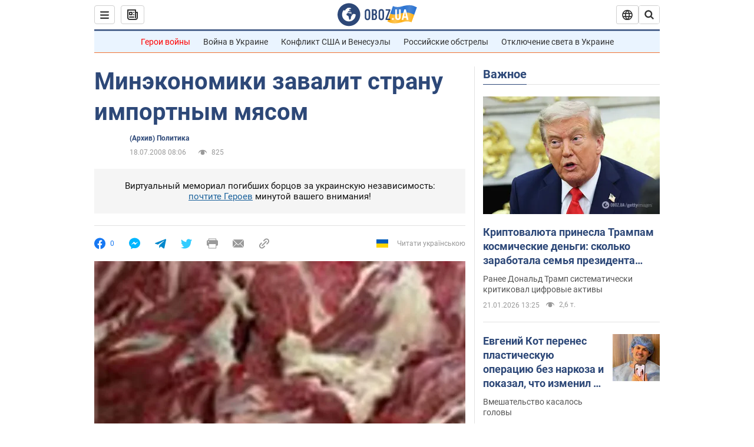

--- FILE ---
content_type: application/x-javascript; charset=utf-8
request_url: https://servicer.idealmedia.io/1418748/1?nocmp=1&sessionId=6970e429-0620e&sessionPage=1&sessionNumberWeek=1&sessionNumber=1&scale_metric_1=64.00&scale_metric_2=256.00&scale_metric_3=100.00&cbuster=1769006120946654764283&pvid=5571a3cd-171c-438f-8f18-9bc19635be7d&implVersion=11&lct=1763555100&mp4=1&ap=1&consentStrLen=0&wlid=2d4029e8-6cb7-4f02-9baa-6ef186c14930&uniqId=144c1&niet=4g&nisd=false&evt=%5B%7B%22event%22%3A1%2C%22methods%22%3A%5B1%2C2%5D%7D%2C%7B%22event%22%3A2%2C%22methods%22%3A%5B1%2C2%5D%7D%5D&pv=5&jsv=es6&dpr=1&hashCommit=cbd500eb&apt=2008-07-18T08%3A06%3A00&tfre=3441&w=0&h=1&tl=150&tlp=1&sz=0x1&szp=1&szl=1&cxurl=https%3A%2F%2Fwww.obozrevatel.com%2Fnews%2F2008%2F7%2F18%2F249164.htm&ref=&lu=https%3A%2F%2Fwww.obozrevatel.com%2Fnews%2F2008%2F7%2F18%2F249164.htm
body_size: 927
content:
var _mgq=_mgq||[];
_mgq.push(["IdealmediaLoadGoods1418748_144c1",[
["champion.com.ua","11963754","1","Сабо назвав майбутню зірку київського Динамо","Екстренер Динамо та збірної України Йожеф Сабо вважає, що нападник \"біло-синіх\" Матвій Пономаренко зможе закріпитися в основному складі команди та має гарне майбутнє","0","","","","dDNucb3KjDiakLIxM1sI5F2SfMmgbGCeGkARqP_ESGpKLdfngGlto9qxGjRgYmxhJP9NESf5a0MfIieRFDqB_Kldt0JdlZKDYLbkLtP-Q-UzTadBqZGKliZjSyNHZ72z",{"i":"https://s-img.idealmedia.io/n/11963754/45x45/423x0x1075x1075/aHR0cDovL2ltZ2hvc3RzLmNvbS90LzY4NzA0MS80OGQ1ODNmOWFmY2EyMGFlOThmM2FmYTM1MDA2ODIyYy5qcGVn.webp?v=1769006120-mPxFdz4zfME3izsClvoRciQuWMW3d_17UfzAAPHz9Gg","l":"https://clck.idealmedia.io/pnews/11963754/i/1298901/pp/1/1?h=dDNucb3KjDiakLIxM1sI5F2SfMmgbGCeGkARqP_ESGpKLdfngGlto9qxGjRgYmxhJP9NESf5a0MfIieRFDqB_Kldt0JdlZKDYLbkLtP-Q-UzTadBqZGKliZjSyNHZ72z&utm_campaign=obozrevatel.com&utm_source=obozrevatel.com&utm_medium=referral&rid=69fa15bb-f6d6-11f0-a816-d404e6f98490&tt=Direct&att=3&afrd=296&iv=11&ct=1&gdprApplies=0&muid=q0lk7eQm8Zz6&st=-300&mp4=1&h2=RGCnD2pppFaSHdacZpvmnoTb7XFiyzmF87A5iRFByjtkApNTXTADCUxIDol3FKO5_5gowLa8haMRwNFoxyVg8A**","adc":[],"sdl":0,"dl":"","category":"Спорт","dbbr":0,"bbrt":0,"type":"e","media-type":"static","clicktrackers":[],"cta":"Читати далі","cdt":"","tri":"69fa2534-f6d6-11f0-a816-d404e6f98490","crid":"11963754"}],],
{"awc":{},"dt":"desktop","ts":"","tt":"Direct","isBot":1,"h2":"RGCnD2pppFaSHdacZpvmnoTb7XFiyzmF87A5iRFByjtkApNTXTADCUxIDol3FKO5_5gowLa8haMRwNFoxyVg8A**","ats":0,"rid":"69fa15bb-f6d6-11f0-a816-d404e6f98490","pvid":"5571a3cd-171c-438f-8f18-9bc19635be7d","iv":11,"brid":32,"muidn":"q0lk7eQm8Zz6","dnt":2,"cv":2,"afrd":296,"consent":true,"adv_src_id":39175}]);
_mgqp();
